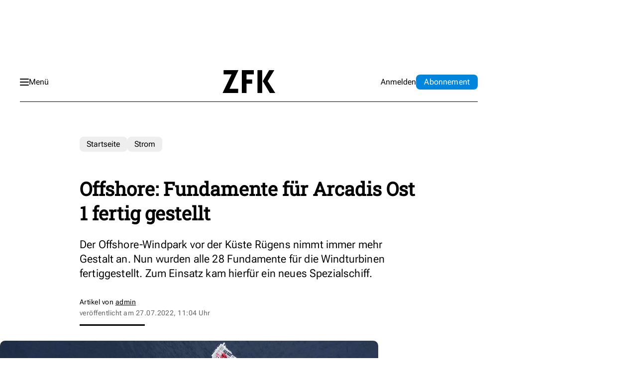

--- FILE ---
content_type: text/html; charset=utf-8
request_url: https://www.google.com/recaptcha/api2/aframe
body_size: 258
content:
<!DOCTYPE HTML><html><head><meta http-equiv="content-type" content="text/html; charset=UTF-8"></head><body><script nonce="OfuAxCimj0tp5PYU_SBrmA">/** Anti-fraud and anti-abuse applications only. See google.com/recaptcha */ try{var clients={'sodar':'https://pagead2.googlesyndication.com/pagead/sodar?'};window.addEventListener("message",function(a){try{if(a.source===window.parent){var b=JSON.parse(a.data);var c=clients[b['id']];if(c){var d=document.createElement('img');d.src=c+b['params']+'&rc='+(localStorage.getItem("rc::a")?sessionStorage.getItem("rc::b"):"");window.document.body.appendChild(d);sessionStorage.setItem("rc::e",parseInt(sessionStorage.getItem("rc::e")||0)+1);localStorage.setItem("rc::h",'1769345293213');}}}catch(b){}});window.parent.postMessage("_grecaptcha_ready", "*");}catch(b){}</script></body></html>

--- FILE ---
content_type: image/svg+xml
request_url: https://d2hggibdzcd5r3.cloudfront.net/public/dynamic/b7153cce-fe9b-425d-b347-3980bc214368/885a76b1-8b65-430d-874e-37eeddbc1d25/e60930aa-2e00-485f-b9e5-14c42eb38159/default/storefront/assets/icons/close-menu.svg
body_size: 479
content:
<svg width="14" height="22" viewBox="0 0 14 22" fill="none" xmlns="http://www.w3.org/2000/svg">
<g clip-path="url(#clip0_4001_7672)">
<path d="M0.706956 4.63191C0.894492 4.44438 1.14763 4.3378 1.41068 4.33564C1.67373 4.33347 1.92515 4.43589 2.10963 4.62037L13.2155 15.7263C13.4 15.9108 13.5024 16.1622 13.5003 16.4252C13.4981 16.6883 13.3915 16.9414 13.204 17.129C13.0165 17.3165 12.7633 17.4231 12.5003 17.4252C12.2372 17.4274 11.9858 17.325 11.8013 17.1405L0.695412 6.03458C0.510937 5.85011 0.408517 5.59869 0.410682 5.33564C0.412846 5.07259 0.519419 4.81945 0.706956 4.63191Z" fill="black"/>
<path d="M0.707107 16.6319C0.51957 16.4444 0.412997 16.1912 0.410832 15.9282C0.408668 15.6651 0.511088 15.4137 0.695563 15.2292L11.8015 4.12332C11.986 3.93885 12.2374 3.83643 12.5004 3.83859C12.7635 3.84076 13.0166 3.94733 13.2042 4.13487C13.3917 4.3224 13.4983 4.57554 13.5004 4.83859C13.5026 5.10164 13.4002 5.35306 13.2157 5.53754L2.10978 16.6435C1.9253 16.8279 1.67388 16.9304 1.41083 16.9282C1.14778 16.926 0.894643 16.8194 0.707107 16.6319Z" fill="black"/>
</g>
<defs>
<clipPath id="clip0_4001_7672">
<rect width="13.9113" height="22" fill="white"/>
</clipPath>
</defs>
</svg>
